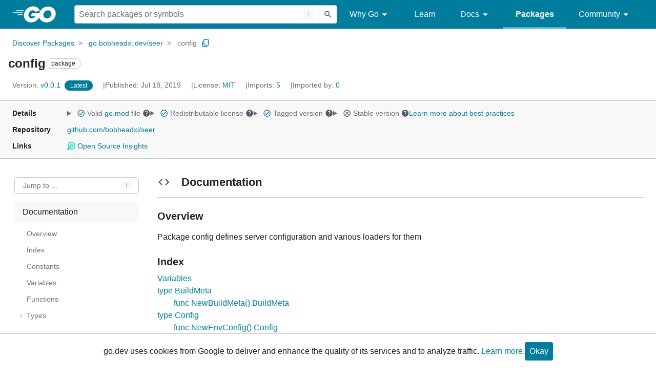

--- FILE ---
content_type: image/svg+xml
request_url: https://pkg.go.dev/static/shared/icon/search_gm_grey_24dp.svg
body_size: -600
content:
<svg xmlns="http://www.w3.org/2000/svg" height="24px" viewBox="0 0 24 24" width="24px" fill="#455A64"><path d="M0 0h24v24H0V0z" fill="none"/><path d="M20.49 19l-5.73-5.73C15.53 12.2 16 10.91 16 9.5 16 5.91 13.09 3 9.5 3S3 5.91 3 9.5 5.91 16 9.5 16c1.41 0 2.7-.47 3.77-1.24L19 20.49 20.49 19zM5 9.5C5 7.01 7.01 5 9.5 5S14 7.01 14 9.5 11.99 14 9.5 14 5 11.99 5 9.5z"/></svg>